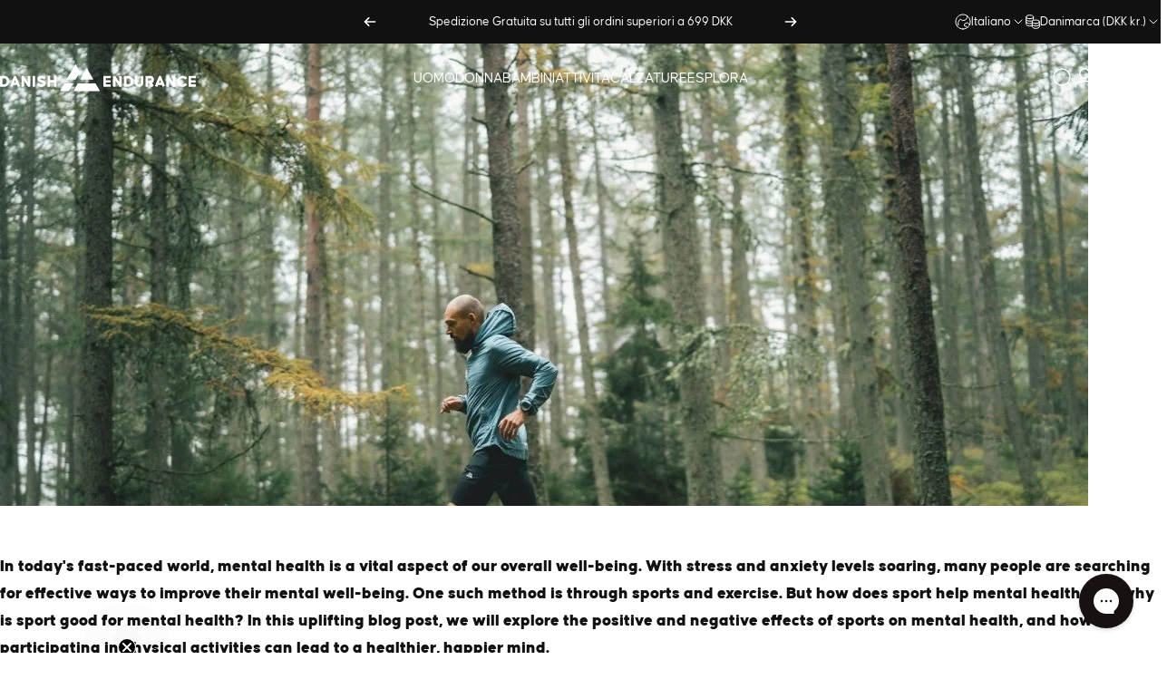

--- FILE ---
content_type: text/html; charset=utf-8
request_url: https://danishendurance.com/it?section_id=sections--25494244000126__announcement-bar
body_size: 3860
content:
<div id="shopify-section-sections--25494244000126__announcement-bar" class="shopify-section shopify-section-group-header-group topbar-section"><style>
    :root {--topbar-height: var(--sp-12);}
    
    @media screen and (min-width: 1536px) {
      :root {--topbar-height: var(--sp-14);}
    }

    #shopify-section-sections--25494244000126__announcement-bar {
      --gradient-background: #111111;
      --color-background: 17 17 17;
      --color-foreground: 255 255 255;
      --color-highlight: 255 221 191;
    }
  </style><div class="topbar topbar--center page-width page-width--full section relative grid py-0 h-full w-full items-center"><div class="announcement-bar h-full flex justify-center lg:justify-center relative">
        <announcement-bar id="Slider-sections--25494244000126__announcement-bar" class="announcement__slides flex justify-center w-full h-full flickity" autoplay autoplay-speed="5"><div class="announcement__slide flex h-full" ><a class="announcement__content flex items-center gap-2" href="/it/collections/it-cyber-monday">
<p class="announcement-text leading-tight">Cyber Monday Sale</p></a></div><div class="announcement__slide flex h-full" aria-hidden="true" ><a class="announcement__content flex items-center gap-2" href="/it/pages/shipping-delivery-policy">
<p class="announcement-text leading-tight md:hidden">Free Shipping on all orders above 699 DKK</p>
                  <p class="announcement-text leading-tight hidden md:block">Spedizione Gratuita su tutti gli ordini superiori a 699 DKK</p></a></div><div class="announcement__slide flex h-full" aria-hidden="true" ><a class="announcement__content flex items-center gap-2" href="/it/pages/danish-endurance-our-brand">
<p class="announcement-text leading-tight">Restituzione dei regali prorogata fino al 31 gennaio</p></a></div></announcement-bar><button type="button" is="previous-button" class="fader left relative flex items-center justify-start h-full" aria-controls="Slider-sections--25494244000126__announcement-bar" aria-label="Precedente">
            <svg class="icon icon-arrow-left icon-xs transform" viewBox="0 0 15 14" fill="none" stroke="currentColor" xmlns="http://www.w3.org/2000/svg">
              <path stroke-linecap="round" stroke-linejoin="round" d="M6.33333 2.91675L2.25 7.00004M2.25 7.00004L6.33333 11.0834M2.25 7.00004H12.75"></path>
            </svg>
          </button>
          <button type="button" is="next-button" class="fader right relative flex items-center justify-end h-full" aria-controls="Slider-sections--25494244000126__announcement-bar" aria-label="Successivo">
            <svg class="icon icon-arrow-right icon-xs transform" viewBox="0 0 15 14" fill="none" stroke="currentColor" xmlns="http://www.w3.org/2000/svg">
              <path stroke-linecap="round" stroke-linejoin="round" d="M2.25 7.00004H12.75M12.75 7.00004L8.66667 2.91675M12.75 7.00004L8.66667 11.0834"></path>
            </svg>
          </button><button
              type="button"
              class="slideshow-control flex items-center justify-center rounded-full sr-only"
              is="control-button"
              aria-controls="Slider-sections--25494244000126__announcement-bar"
              aria-live="polite"
            >
              <span class="slideshow-control__pause"><svg class="icon icon-pause icon-md" viewBox="0 0 36 36" stroke="currentColor" fill="none" xmlns="http://www.w3.org/2000/svg">
      <path stroke-linecap="round" stroke-width="6" d="M9 4V32"></path>
      <path stroke-linecap="round" stroke-width="6" d="M27 4V32"></path>
    </svg><span class="sr-only">Metti in pausa presentazione</span>
              </span>
              <span class="slideshow-control__play"><svg class="icon icon-play icon-md" viewBox="0 0 36 36" stroke="none" fill="currentColor" xmlns="http://www.w3.org/2000/svg">
      <path d="M34 17.5006C34 18.3302 33.5707 19.0963 32.8683 19.5206L9.535 33.6629C9.164 33.8869 8.74867 34 8.33333 34C7.93667 34 7.54 33.8986 7.183 33.6936C6.45267 33.274 6 32.4915 6 31.6429V3.35817C6 2.50962 6.45267 1.72708 7.183 1.30752C7.91333 0.885606 8.814 0.899749 9.535 1.33816L32.8683 15.4805C33.5707 15.9048 34 16.6709 34 17.5006"></path>
    </svg><span class="sr-only">Avvia presentazione</span>
              </span>
            </button></div><div class="localization hidden lg:flex items-center h-full"><div class="localization__item h-full relative no-hover" role="combobox" aria-controls="LanguageLocalization-sections--25494244000126__announcement-bar" aria-expanded="false" aria-label="Lingua">
            <button type="button" class="flex items-center gap-3 h-full z-2 relative"><svg class="icon icon-language icon-xs stroke-1 hidden xl:block" viewBox="0 0 18 18" stroke="currentColor" fill="none" xmlns="http://www.w3.org/2000/svg">
      <path stroke-linecap="round" stroke-linejoin="round" d="M9 17C13.4183 17 17 13.4183 17 9C17 4.58172 13.4183 1 9 1C4.58172 1 1 4.58172 1 9C1 13.4183 4.58172 17 9 17Z"></path>
      <path stroke-linecap="round" stroke-linejoin="round" d="M2.46661 13.6167L3.44161 13.025C3.53831 12.9654 3.61815 12.882 3.67358 12.7829C3.729 12.6837 3.75816 12.572 3.75828 12.4584L3.77495 9.45005C3.77628 9.32533 3.81392 9.20371 3.88328 9.10005L5.53328 6.50838C5.58279 6.43181 5.64731 6.36607 5.72293 6.31512C5.79855 6.26416 5.88371 6.22906 5.97327 6.21193C6.06283 6.1948 6.15493 6.19599 6.24402 6.21543C6.33311 6.23487 6.41733 6.27216 6.49161 6.32505L8.12495 7.50838C8.26587 7.60663 8.4374 7.65099 8.60828 7.63338L11.2333 7.27505C11.3925 7.25312 11.538 7.17296 11.6416 7.05005L13.4916 4.91672C13.6013 4.78667 13.6579 4.62 13.6499 4.45005L13.5583 2.42505"></path>
      <path stroke-linecap="round" stroke-linejoin="round" d="M13.925 15.3083L13.025 14.4083C12.9418 14.3251 12.8384 14.2648 12.725 14.2333L10.9334 13.7666C10.776 13.7235 10.6399 13.6243 10.5508 13.4876C10.4617 13.3509 10.4259 13.1863 10.45 13.025L10.6417 11.675C10.6607 11.5614 10.7081 11.4545 10.7795 11.3642C10.8509 11.2739 10.944 11.203 11.05 11.1583L13.5834 10.1C13.701 10.0509 13.8303 10.0366 13.9558 10.0587C14.0814 10.0809 14.1979 10.1386 14.2917 10.225L16.3667 12.125"></path>
    </svg><span class="leading-tight">Italiano</span><svg class="icon icon-chevron-down icon-xs" viewBox="0 0 24 24" stroke="currentColor" fill="none" xmlns="http://www.w3.org/2000/svg">
      <path stroke-linecap="round" stroke-linejoin="round" d="M6 9L12 15L18 9"></path>
    </svg></button>
            <dropdown-localization class="dropdown opacity-0 invisible z-30 absolute top-100 left-0 pointer-events-none" id="LanguageLocalization-sections--25494244000126__announcement-bar"><form method="post" action="/it/localization" id="localization_language_form_header" accept-charset="UTF-8" class="dropdown__container" enctype="multipart/form-data" is="localization-listbox"><input type="hidden" name="form_type" value="localization" /><input type="hidden" name="utf8" value="✓" /><input type="hidden" name="_method" value="put" /><input type="hidden" name="return_to" value="/it?section_id=sections--25494244000126__announcement-bar" /><span class="dropdown__corner corner left top flex absolute pointer-events-none">
  <svg class="w-full h-auto" viewBox="0 0 101 101" stroke="none" fill="currentColor" xmlns="http://www.w3.org/2000/svg">
    <path fill-rule="evenodd" clip-rule="evenodd" d="M101 0H0V101H1C1 45.7715 45.7715 1 101 1V0Z"></path>
    <path d="M1 101C1 45.7715 45.7715 1 101 1" fill="none"></path>
  </svg>
</span>
<span class="dropdown__corner corner right top flex absolute pointer-events-none">
  <svg class="w-full h-auto" viewBox="0 0 101 101" stroke="none" fill="currentColor" xmlns="http://www.w3.org/2000/svg">
    <path fill-rule="evenodd" clip-rule="evenodd" d="M101 0H0V101H1C1 45.7715 45.7715 1 101 1V0Z"></path>
    <path d="M1 101C1 45.7715 45.7715 1 101 1" fill="none"></path>
  </svg>
</span><ul class="dropdown__nav grid gap-1d5 xl:gap-2" role="list">
                    
<li class="opacity-0">
                        <p>
                          <a class="reversed-link"
                            href="#"
                            lang="da"
                            
                            data-value="da"
                            title="Dansk"
                            data-no-instant
                          >Dansk</a>
                        </p>
                      </li><li class="opacity-0">
                        <p>
                          <a class="reversed-link"
                            href="#"
                            lang="de"
                            
                            data-value="de"
                            title="Deutsch"
                            data-no-instant
                          >Deutsch</a>
                        </p>
                      </li><li class="opacity-0">
                        <p>
                          <a class="reversed-link"
                            href="#"
                            lang="en"
                            
                            data-value="en"
                            title="English"
                            data-no-instant
                          >English</a>
                        </p>
                      </li><li class="opacity-0">
                        <p>
                          <a class="reversed-link"
                            href="#"
                            lang="es"
                            
                            data-value="es"
                            title="Español"
                            data-no-instant
                          >Español</a>
                        </p>
                      </li><li class="opacity-0">
                        <p>
                          <a class="reversed-link"
                            href="#"
                            lang="fr"
                            
                            data-value="fr"
                            title="Français"
                            data-no-instant
                          >Français</a>
                        </p>
                      </li><li class="opacity-0">
                        <p>
                          <a class="reversed-link active pointer-events-none"
                            href="#"
                            lang="it"
                            
                              aria-current="true"
                            
                            data-value="it"
                            title="Italiano"
                            data-no-instant
                          >Italiano</a>
                        </p>
                      </li><li class="opacity-0">
                        <p>
                          <a class="reversed-link"
                            href="#"
                            lang="nl"
                            
                            data-value="nl"
                            title="Nederlands"
                            data-no-instant
                          >Nederlands</a>
                        </p>
                      </li></ul>
                  <input type="hidden" name="locale_code" value="it" /></form></dropdown-localization>
          </div><div class="localization__item localization__item-country h-full relative no-hover" role="combobox" aria-controls="CountryLocalization-sections--25494244000126__announcement-bar" aria-expanded="false" aria-label="Paese/Area geografica">
            <button type="button" class="flex items-center gap-3 h-full z-2 relative"><svg class="icon icon-currency icon-xs stroke-1 hidden xl:block" viewBox="0 0 16 16" stroke="currentColor" fill="none" xmlns="http://www.w3.org/2000/svg">
      <path stroke-linecap="round" stroke-linejoin="round" d="M0.666687 2.66675V5.33341C0.666687 6.43808 2.45735 7.33341 4.66669 7.33341C6.87602 7.33341 8.66669 6.43808 8.66669 5.33341V2.66675"></path>
      <path stroke-linecap="round" stroke-linejoin="round" d="M0.666687 5.3335V8.00016C0.666687 9.10483 2.45735 10.0002 4.66669 10.0002C5.69135 10.0002 6.62535 9.80683 7.33335 9.49016"></path>
      <path stroke-linecap="round" stroke-linejoin="round" d="M0.666687 8V10.6667C0.666687 11.7713 2.45735 12.6667 4.66669 12.6667C5.69135 12.6667 6.62602 12.474 7.33335 12.1573"></path>
      <path stroke-linecap="round" stroke-linejoin="round" d="M4.66669 4.66675C6.87583 4.66675 8.66669 3.77132 8.66669 2.66675C8.66669 1.56218 6.87583 0.666748 4.66669 0.666748C2.45755 0.666748 0.666687 1.56218 0.666687 2.66675C0.666687 3.77132 2.45755 4.66675 4.66669 4.66675Z"></path>
      <path stroke-linecap="round" stroke-linejoin="round" d="M7.33337 8V10.6667C7.33337 11.7713 9.12404 12.6667 11.3334 12.6667C13.5427 12.6667 15.3334 11.7713 15.3334 10.6667V8"></path>
      <path stroke-linecap="round" stroke-linejoin="round" d="M7.33337 10.6667V13.3334C7.33337 14.4381 9.12404 15.3334 11.3334 15.3334C13.5427 15.3334 15.3334 14.4381 15.3334 13.3334V10.6667"></path>
      <path stroke-linecap="round" stroke-linejoin="round" d="M11.3334 10C13.5425 10 15.3334 9.10457 15.3334 8C15.3334 6.89543 13.5425 6 11.3334 6C9.12424 6 7.33337 6.89543 7.33337 8C7.33337 9.10457 9.12424 10 11.3334 10Z"></path>
    </svg><span class="leading-tight">Danimarca (DKK kr.)</span><svg class="icon icon-chevron-down icon-xs" viewBox="0 0 24 24" stroke="currentColor" fill="none" xmlns="http://www.w3.org/2000/svg">
      <path stroke-linecap="round" stroke-linejoin="round" d="M6 9L12 15L18 9"></path>
    </svg></button>
            <dropdown-localization class="dropdown opacity-0 invisible z-30 absolute top-100 right-0 pointer-events-none" id="CountryLocalization-sections--25494244000126__announcement-bar"><form method="post" action="/it/localization" id="localization_country_form_header" accept-charset="UTF-8" class="dropdown__container" enctype="multipart/form-data" is="localization-listbox"><input type="hidden" name="form_type" value="localization" /><input type="hidden" name="utf8" value="✓" /><input type="hidden" name="_method" value="put" /><input type="hidden" name="return_to" value="/it?section_id=sections--25494244000126__announcement-bar" /><span class="dropdown__corner corner left top flex absolute pointer-events-none">
  <svg class="w-full h-auto" viewBox="0 0 101 101" stroke="none" fill="currentColor" xmlns="http://www.w3.org/2000/svg">
    <path fill-rule="evenodd" clip-rule="evenodd" d="M101 0H0V101H1C1 45.7715 45.7715 1 101 1V0Z"></path>
    <path d="M1 101C1 45.7715 45.7715 1 101 1" fill="none"></path>
  </svg>
</span>
<span class="dropdown__corner corner right top flex absolute pointer-events-none">
  <svg class="w-full h-auto" viewBox="0 0 101 101" stroke="none" fill="currentColor" xmlns="http://www.w3.org/2000/svg">
    <path fill-rule="evenodd" clip-rule="evenodd" d="M101 0H0V101H1C1 45.7715 45.7715 1 101 1V0Z"></path>
    <path d="M1 101C1 45.7715 45.7715 1 101 1" fill="none"></path>
  </svg>
</span><ul class="dropdown__nav grid gap-1d5 xl:gap-2" role="list">
                    











                        <li class="opacity-0 top-country">
                          <p>
                            <a class="reversed-link active pointer-events-none"
                              href="#"
                              
                                aria-current="true"
                              
                              data-value="DK"
                              title="Danimarca (DKK kr.)"
                              data-no-instant
                            >Danimarca (DKK kr.)
                            </a>
                          </p>
                        </li>
                      





                        <li class="opacity-0 top-country">
                          <p>
                            <a class="reversed-link"
                              href="#"
                              
                              data-value="DE"
                              title="Germania (EUR €)"
                              data-no-instant
                            >Germania (EUR €)
                            </a>
                          </p>
                        </li>
                      





















                        <li class="opacity-0 top-country">
                          <p>
                            <a class="reversed-link"
                              href="#"
                              
                              data-value="GB"
                              title="Regno Unito (GBP £)"
                              data-no-instant
                            >Regno Unito (GBP £)
                            </a>
                          </p>
                        </li>
                      






                        <li class="opacity-0 top-country">
                          <p>
                            <a class="reversed-link"
                              href="#"
                              
                              data-value="US"
                              title="Stati Uniti (USD $)"
                              data-no-instant
                            >Stati Uniti (USD $)
                            </a>
                          </p>
                        </li>
                      





                        
                        <li class="opacity-0  " data-name="Albania">
                          <p>
                            <a class="reversed-link"
                              href="#"
                              
                              data-value="AL"
                              title="Albania (ALL L)"
                              data-no-instant
                            >Albania (ALL L)
                            </a>
                          </p>
                        </li>
                      

                        
                        <li class="opacity-0 rest-of-world " data-name="Rest of world">
                          <p>
                            <a class="reversed-link"
                              href="#"
                              
                              data-value="AR"
                              title="Argentina (DKK kr.)"
                              data-no-instant
                            >Rest of world (DKK kr.)
                            </a>
                          </p>
                        </li>
                      

                        
                        <li class="opacity-0  hidden" data-name="Australia">
                          <p>
                            <a class="reversed-link"
                              href="#"
                              
                              data-value="AU"
                              title="Australia (DKK kr.)"
                              data-no-instant
                            >Australia (DKK kr.)
                            </a>
                          </p>
                        </li>
                      

                        
                        <li class="opacity-0  " data-name="Eurozone">
                          <p>
                            <a class="reversed-link"
                              href="#"
                              
                              data-value="AT"
                              title="Austria (EUR €)"
                              data-no-instant
                            >Eurozone (EUR €)
                            </a>
                          </p>
                        </li>
                      

                        
                        <li class="opacity-0  " data-name="Belgio">
                          <p>
                            <a class="reversed-link"
                              href="#"
                              
                              data-value="BE"
                              title="Belgio (EUR €)"
                              data-no-instant
                            >Belgio (EUR €)
                            </a>
                          </p>
                        </li>
                      

                        
                        <li class="opacity-0  hidden" data-name="Bulgaria">
                          <p>
                            <a class="reversed-link"
                              href="#"
                              
                              data-value="BG"
                              title="Bulgaria (DKK kr.)"
                              data-no-instant
                            >Bulgaria (DKK kr.)
                            </a>
                          </p>
                        </li>
                      

                        
                        <li class="opacity-0  " data-name="Canada">
                          <p>
                            <a class="reversed-link"
                              href="#"
                              
                              data-value="CA"
                              title="Canada (CAD $)"
                              data-no-instant
                            >Canada (CAD $)
                            </a>
                          </p>
                        </li>
                      

                        
                        <li class="opacity-0  " data-name="Cechia">
                          <p>
                            <a class="reversed-link"
                              href="#"
                              
                              data-value="CZ"
                              title="Cechia (EUR €)"
                              data-no-instant
                            >Cechia (EUR €)
                            </a>
                          </p>
                        </li>
                      

                        
                        <li class="opacity-0  hidden" data-name="Cipro">
                          <p>
                            <a class="reversed-link"
                              href="#"
                              
                              data-value="CY"
                              title="Cipro (EUR €)"
                              data-no-instant
                            >Cipro (EUR €)
                            </a>
                          </p>
                        </li>
                      

                        
                        <li class="opacity-0  hidden" data-name="Croazia">
                          <p>
                            <a class="reversed-link"
                              href="#"
                              
                              data-value="HR"
                              title="Croazia (DKK kr.)"
                              data-no-instant
                            >Croazia (DKK kr.)
                            </a>
                          </p>
                        </li>
                      


                        
                        <li class="opacity-0  hidden" data-name="Estonia">
                          <p>
                            <a class="reversed-link"
                              href="#"
                              
                              data-value="EE"
                              title="Estonia (EUR €)"
                              data-no-instant
                            >Estonia (EUR €)
                            </a>
                          </p>
                        </li>
                      

                        
                        <li class="opacity-0  hidden" data-name="Finlandia">
                          <p>
                            <a class="reversed-link"
                              href="#"
                              
                              data-value="FI"
                              title="Finlandia (EUR €)"
                              data-no-instant
                            >Finlandia (EUR €)
                            </a>
                          </p>
                        </li>
                      

                        
                        <li class="opacity-0  " data-name="Francia">
                          <p>
                            <a class="reversed-link"
                              href="#"
                              
                              data-value="FR"
                              title="Francia (EUR €)"
                              data-no-instant
                            >Francia (EUR €)
                            </a>
                          </p>
                        </li>
                      

                        
                        <li class="opacity-0  hidden" data-name="Georgia">
                          <p>
                            <a class="reversed-link"
                              href="#"
                              
                              data-value="GE"
                              title="Georgia (DKK kr.)"
                              data-no-instant
                            >Georgia (DKK kr.)
                            </a>
                          </p>
                        </li>
                      


                        
                        <li class="opacity-0  " data-name="Giappone">
                          <p>
                            <a class="reversed-link"
                              href="#"
                              
                              data-value="JP"
                              title="Giappone (USD $)"
                              data-no-instant
                            >Giappone (USD $)
                            </a>
                          </p>
                        </li>
                      

                        
                        <li class="opacity-0  hidden" data-name="Grecia">
                          <p>
                            <a class="reversed-link"
                              href="#"
                              
                              data-value="GR"
                              title="Grecia (EUR €)"
                              data-no-instant
                            >Grecia (EUR €)
                            </a>
                          </p>
                        </li>
                      

                        
                        <li class="opacity-0  " data-name="Groenlandia">
                          <p>
                            <a class="reversed-link"
                              href="#"
                              
                              data-value="GL"
                              title="Groenlandia (DKK kr.)"
                              data-no-instant
                            >Groenlandia (DKK kr.)
                            </a>
                          </p>
                        </li>
                      

                        
                        <li class="opacity-0  hidden" data-name="Guernsey">
                          <p>
                            <a class="reversed-link"
                              href="#"
                              
                              data-value="GG"
                              title="Guernsey (DKK kr.)"
                              data-no-instant
                            >Guernsey (DKK kr.)
                            </a>
                          </p>
                        </li>
                      

                        
                        <li class="opacity-0  " data-name="Irlanda">
                          <p>
                            <a class="reversed-link"
                              href="#"
                              
                              data-value="IE"
                              title="Irlanda (EUR €)"
                              data-no-instant
                            >Irlanda (EUR €)
                            </a>
                          </p>
                        </li>
                      

                        
                        <li class="opacity-0  hidden" data-name="Islanda">
                          <p>
                            <a class="reversed-link"
                              href="#"
                              
                              data-value="IS"
                              title="Islanda (DKK kr.)"
                              data-no-instant
                            >Islanda (DKK kr.)
                            </a>
                          </p>
                        </li>
                      

                        
                        <li class="opacity-0  hidden" data-name="Isola di Man">
                          <p>
                            <a class="reversed-link"
                              href="#"
                              
                              data-value="IM"
                              title="Isola di Man (DKK kr.)"
                              data-no-instant
                            >Isola di Man (DKK kr.)
                            </a>
                          </p>
                        </li>
                      

                        
                        <li class="opacity-0  hidden" data-name="Isole Fær Øer">
                          <p>
                            <a class="reversed-link"
                              href="#"
                              
                              data-value="FO"
                              title="Isole Fær Øer (DKK kr.)"
                              data-no-instant
                            >Isole Fær Øer (DKK kr.)
                            </a>
                          </p>
                        </li>
                      

                        
                        <li class="opacity-0  hidden" data-name="Israele">
                          <p>
                            <a class="reversed-link"
                              href="#"
                              
                              data-value="IL"
                              title="Israele (DKK kr.)"
                              data-no-instant
                            >Israele (DKK kr.)
                            </a>
                          </p>
                        </li>
                      

                        
                        <li class="opacity-0  " data-name="Italia">
                          <p>
                            <a class="reversed-link"
                              href="#"
                              
                              data-value="IT"
                              title="Italia (EUR €)"
                              data-no-instant
                            >Italia (EUR €)
                            </a>
                          </p>
                        </li>
                      

                        
                        <li class="opacity-0  hidden" data-name="Jersey">
                          <p>
                            <a class="reversed-link"
                              href="#"
                              
                              data-value="JE"
                              title="Jersey (DKK kr.)"
                              data-no-instant
                            >Jersey (DKK kr.)
                            </a>
                          </p>
                        </li>
                      

                        
                        <li class="opacity-0  hidden" data-name="Lettonia">
                          <p>
                            <a class="reversed-link"
                              href="#"
                              
                              data-value="LV"
                              title="Lettonia (EUR €)"
                              data-no-instant
                            >Lettonia (EUR €)
                            </a>
                          </p>
                        </li>
                      

                        
                        <li class="opacity-0  hidden" data-name="Lituania">
                          <p>
                            <a class="reversed-link"
                              href="#"
                              
                              data-value="LT"
                              title="Lituania (EUR €)"
                              data-no-instant
                            >Lituania (EUR €)
                            </a>
                          </p>
                        </li>
                      

                        
                        <li class="opacity-0  hidden" data-name="Lussemburgo">
                          <p>
                            <a class="reversed-link"
                              href="#"
                              
                              data-value="LU"
                              title="Lussemburgo (EUR €)"
                              data-no-instant
                            >Lussemburgo (EUR €)
                            </a>
                          </p>
                        </li>
                      

                        
                        <li class="opacity-0  hidden" data-name="Malta">
                          <p>
                            <a class="reversed-link"
                              href="#"
                              
                              data-value="MT"
                              title="Malta (EUR €)"
                              data-no-instant
                            >Malta (EUR €)
                            </a>
                          </p>
                        </li>
                      

                        
                        <li class="opacity-0  hidden" data-name="Monaco">
                          <p>
                            <a class="reversed-link"
                              href="#"
                              
                              data-value="MC"
                              title="Monaco (EUR €)"
                              data-no-instant
                            >Monaco (EUR €)
                            </a>
                          </p>
                        </li>
                      

                        
                        <li class="opacity-0  " data-name="Norvegia">
                          <p>
                            <a class="reversed-link"
                              href="#"
                              
                              data-value="NO"
                              title="Norvegia (NOK kr)"
                              data-no-instant
                            >Norvegia (NOK kr)
                            </a>
                          </p>
                        </li>
                      

                        
                        <li class="opacity-0  " data-name="Paesi Bassi">
                          <p>
                            <a class="reversed-link"
                              href="#"
                              
                              data-value="NL"
                              title="Paesi Bassi (EUR €)"
                              data-no-instant
                            >Paesi Bassi (EUR €)
                            </a>
                          </p>
                        </li>
                      

                        
                        <li class="opacity-0  " data-name="Polonia">
                          <p>
                            <a class="reversed-link"
                              href="#"
                              
                              data-value="PL"
                              title="Polonia (EUR €)"
                              data-no-instant
                            >Polonia (EUR €)
                            </a>
                          </p>
                        </li>
                      

                        
                        <li class="opacity-0  hidden" data-name="Portogallo">
                          <p>
                            <a class="reversed-link"
                              href="#"
                              
                              data-value="PT"
                              title="Portogallo (EUR €)"
                              data-no-instant
                            >Portogallo (EUR €)
                            </a>
                          </p>
                        </li>
                      


                        
                        <li class="opacity-0  " data-name="Romania">
                          <p>
                            <a class="reversed-link"
                              href="#"
                              
                              data-value="RO"
                              title="Romania (EUR €)"
                              data-no-instant
                            >Romania (EUR €)
                            </a>
                          </p>
                        </li>
                      

                        
                        <li class="opacity-0  hidden" data-name="Singapore">
                          <p>
                            <a class="reversed-link"
                              href="#"
                              
                              data-value="SG"
                              title="Singapore (DKK kr.)"
                              data-no-instant
                            >Singapore (DKK kr.)
                            </a>
                          </p>
                        </li>
                      

                        
                        <li class="opacity-0  hidden" data-name="Slovacchia">
                          <p>
                            <a class="reversed-link"
                              href="#"
                              
                              data-value="SK"
                              title="Slovacchia (EUR €)"
                              data-no-instant
                            >Slovacchia (EUR €)
                            </a>
                          </p>
                        </li>
                      

                        
                        <li class="opacity-0  hidden" data-name="Slovenia">
                          <p>
                            <a class="reversed-link"
                              href="#"
                              
                              data-value="SI"
                              title="Slovenia (EUR €)"
                              data-no-instant
                            >Slovenia (EUR €)
                            </a>
                          </p>
                        </li>
                      

                        
                        <li class="opacity-0  " data-name="Spagna">
                          <p>
                            <a class="reversed-link"
                              href="#"
                              
                              data-value="ES"
                              title="Spagna (EUR €)"
                              data-no-instant
                            >Spagna (EUR €)
                            </a>
                          </p>
                        </li>
                      


                        
                        <li class="opacity-0  " data-name="Svezia">
                          <p>
                            <a class="reversed-link"
                              href="#"
                              
                              data-value="SE"
                              title="Svezia (SEK kr)"
                              data-no-instant
                            >Svezia (SEK kr)
                            </a>
                          </p>
                        </li>
                      

                        
                        <li class="opacity-0  " data-name="Svizzera">
                          <p>
                            <a class="reversed-link"
                              href="#"
                              
                              data-value="CH"
                              title="Svizzera (CHF CHF)"
                              data-no-instant
                            >Svizzera (CHF CHF)
                            </a>
                          </p>
                        </li>
                      

                        
                        <li class="opacity-0  hidden" data-name="Turchia">
                          <p>
                            <a class="reversed-link"
                              href="#"
                              
                              data-value="TR"
                              title="Turchia (DKK kr.)"
                              data-no-instant
                            >Turchia (DKK kr.)
                            </a>
                          </p>
                        </li>
                      

                        
                        <li class="opacity-0  " data-name="Ungheria">
                          <p>
                            <a class="reversed-link"
                              href="#"
                              
                              data-value="HU"
                              title="Ungheria (EUR €)"
                              data-no-instant
                            >Ungheria (EUR €)
                            </a>
                          </p>
                        </li>
                      
</ul>
                  <input type="hidden" name="country_code" value="DK" /></form></dropdown-localization>
          </div></div></div></div>

--- FILE ---
content_type: text/css
request_url: https://danishendurance.com/cdn/shop/t/148/assets/swish-buttons.css?v=78521713656129893991755801287
body_size: -403
content:
.wishlist-header-link .wkh-button{--icon-size: 24px;--icon-fill: transparent;--icon-stroke: currentcolor;--icon-stroke-width: 1.6px;--counter-size: 17px;display:flex;position:relative;padding:16px 12px}.wishlist-header-link .wkh-icon svg{display:block;width:var(--icon-size);height:var(--icon-size);overflow:visible;pointer-events:none}.wishlist-header-link .wkh-icon svg path{fill:var(--icon-fill);stroke:var(--icon-stroke);stroke-width:var(--icon-stroke-width);vector-effect:non-scaling-stroke}.wishlist-header-link .wkh-counter{opacity:0;display:flex;justify-content:center;align-items:center;min-width:var(--counter-size);height:var(--counter-size);border-radius:calc(var(--counter-size) / 2);color:currentcolor;position:absolute;top:8px;right:-7px;font-weight:400;font-size:var(--text-xs);line-height:1.6;background:transparent}.wishlist-header-link .wkh-selected .wkh-counter{opacity:1;transition:.2s opacity}
/*# sourceMappingURL=/cdn/shop/t/148/assets/swish-buttons.css.map?v=78521713656129893991755801287 */


--- FILE ---
content_type: text/css
request_url: https://cdn.appmate.io/themecode/danish-endurance/main/custom.css?generation=1754578887339547
body_size: 17
content:
wishlist-link .wk-button{--icon-size: 18px;--icon-stroke-width: 1px;--icon-stroke: black}wishlist-link .wk-counter{--size: 17px}wishlist-page .wk-header .wk-title{font-size:var(--title-sm)}wishlist-page .wk-wishlist-empty-callout .wk-callout-cta{border-width:2px!important;border-radius:var(--buttons-radius)!important;color:rgb(var(--color-button-text));background:var(--color-button-gradient);background-color:rgb(var(--color-button-background));border-color:rgb(var(--color-button-background))}wishlist-product-card .wk-product-title{text-transform:uppercase;text-align:left}wishlist-product-card .wk-product-title:hover{text-decoration:underline}wishlist-product-card .wk-price{font-size:var(--fluid-sm-to-base);justify-content:flex-start}wishlist-product-card .wk-cta-button,wishlist-product-card .wk-cta-button:hover,wishlist-product-card .wk-cta-button:disabled{border-width:2px!important;border-radius:var(--buttons-radius)!important;color:rgb(var(--color-button-text));background:var(--color-button-gradient);background-color:rgb(var(--color-button-background));border-color:rgb(var(--color-button-background))}wishlist-product-card .wk-cta-button:hover{color:#176734!important;background:#fff!important}


--- FILE ---
content_type: text/javascript
request_url: https://widgets.trustedshops.com/js/X497C9AEFD8D918208385237E6CCB5E01.js
body_size: 1477
content:
((e,t)=>{const a={shopInfo:{tsId:"X497C9AEFD8D918208385237E6CCB5E01",name:"danishendurance.com/de",url:"danishendurance.com/de",language:"de",targetMarket:"DEU",ratingVariant:"WIDGET",eTrustedIds:{accountId:"acc-eabedf4f-74f6-49d9-924d-810db7fd7bce",channelId:"chl-d5beec54-f851-426f-99c2-b672ccda1a07"},buyerProtection:{certificateType:"CLASSIC",certificateState:"PRODUCTION",mainProtectionCurrency:"EUR",classicProtectionAmount:100,maxProtectionDuration:30,plusProtectionAmount:2e4,basicProtectionAmount:100,firstCertified:"2024-08-05 14:55:09"},reviewSystem:{rating:{averageRating:4.55,averageRatingCount:504,overallRatingCount:581,distribution:{oneStar:28,twoStars:10,threeStars:10,fourStars:63,fiveStars:393}},reviews:[{average:5,buyerStatement:"Die Binies sitzen perfekt, Qualität der Merinowolle klasse ! Dasgefütterte Binie und der Merno „Halsschlauch“ sind perfekt für die kalte Jahreszeit beim Fahrradfahren. \nService : alles verlief pünktliche, kein Plastikmüll!!!",rawChangeDate:"2025-11-30T22:09:50.000Z",changeDate:"30.11.2025",transactionDate:"23.11.2025"},{average:5,buyerStatement:"Tolles Produkt, schnelle einwandfreie Lieferung",rawChangeDate:"2025-11-30T17:02:30.000Z",changeDate:"30.11.2025",transactionDate:"20.11.2025"},{average:5,buyerStatement:"Schnell, zuverlässig, beste Qualität",rawChangeDate:"2025-11-30T12:46:52.000Z",changeDate:"30.11.2025",transactionDate:"23.11.2025"}]},features:["MARS_PUBLIC_QUESTIONNAIRE","MARS_QUESTIONNAIRE","DISABLE_REVIEWREQUEST_SENDING","MARS_EVENTS","MARS_REVIEWS","GUARANTEE_RECOG_CLASSIC_INTEGRATION","SHOP_CONSUMER_MEMBERSHIP"],consentManagementType:"OFF",urls:{profileUrl:"https://www.trustedshops.de/bewertung/info_X497C9AEFD8D918208385237E6CCB5E01.html",profileUrlLegalSection:"https://www.trustedshops.de/bewertung/info_X497C9AEFD8D918208385237E6CCB5E01.html#legal-info",reviewLegalUrl:"https://help.etrusted.com/hc/de/articles/23970864566162"},contractStartDate:"2024-06-28 00:00:00",shopkeeper:{name:"WATERNLIFE ApS",street:"Gramrodevej 13",country:"DK",city:"Juelsminde",zip:"7130"},displayVariant:"full",variant:"full",twoLetterCountryCode:"DE"},"process.env":{STAGE:"prod"},externalConfig:{trustbadgeScriptUrl:"https://widgets.trustedshops.com/assets/trustbadge.js",cdnDomain:"widgets.trustedshops.com"},elementIdSuffix:"-98e3dadd90eb493088abdc5597a70810",buildTimestamp:"2025-12-01T05:50:46.555Z",buildStage:"prod"},r=a=>{const{trustbadgeScriptUrl:r}=a.externalConfig;let n=t.querySelector(`script[src="${r}"]`);n&&t.body.removeChild(n),n=t.createElement("script"),n.src=r,n.charset="utf-8",n.setAttribute("data-type","trustbadge-business-logic"),n.onerror=()=>{throw new Error(`The Trustbadge script could not be loaded from ${r}. Have you maybe selected an invalid TSID?`)},n.onload=()=>{e.trustbadge?.load(a)},t.body.appendChild(n)};"complete"===t.readyState?r(a):e.addEventListener("load",(()=>{r(a)}))})(window,document);

--- FILE ---
content_type: text/javascript
request_url: https://danishendurance.com/cdn/shop/t/148/assets/cart.js?v=74718879839017469281750337203
body_size: 2042
content:
customElements.get("tab-list")||customElements.define("tab-list",class extends HTMLUListElement{constructor(){super(),this.controls.forEach(button=>button.addEventListener("click",this.handleButtonClick.bind(this)))}get controls(){return this._controls=this._controls||Array.from(this.querySelectorAll("[aria-controls]"))}handleButtonClick(event){event.preventDefault(),this.controls.forEach(button=>{button.setAttribute("aria-expanded","false"),document.getElementById(button.getAttribute("aria-controls"))?.removeAttribute("open")});const target=event.currentTarget;target.setAttribute("aria-expanded","true"),document.getElementById(target.getAttribute("aria-controls"))?.setAttribute("open","")}reset(){this.controls[0].dispatchEvent(new Event("click"))}},{extends:"ul"}),customElements.get("cart-drawer")||customElements.define("cart-drawer",class extends DrawerElement{constructor(){super(),this.onPrepareBundledSectionsListener=this.onPrepareBundledSections.bind(this),this.onCartRefreshListener=this.onCartRefresh.bind(this)}get sectionId(){return this.getAttribute("data-section-id")}get shouldAppendToBody(){return!1}get recentlyViewed(){return this.querySelector("recently-viewed")}get tabList(){return this.querySelector('[is="tab-list"]')}connectedCallback(){super.connectedCallback(),document.addEventListener("cart:bundled-sections",this.onPrepareBundledSectionsListener),document.addEventListener("cart:refresh",this.onCartRefreshListener),this.recentlyViewed&&this.recentlyViewed.addEventListener("is-empty",this.onRecentlyViewedEmpty.bind(this))}disconnectedCallback(){super.disconnectedCallback(),document.removeEventListener("cart:bundled-sections",this.onPrepareBundledSectionsListener),document.removeEventListener("cart:refresh",this.onCartRefreshListener)}onPrepareBundledSections(event){event.detail.sections.push(this.sectionId)}onRecentlyViewedEmpty(){this.recentlyViewed.innerHTML=`
        <div class="drawer__scrollable relative flex justify-center items-start grow shrink text-center">
          <div class="drawer__empty grid gap-5 md:gap-8">
            <h2 class="drawer__empty-text heading leading-none tracking-tight">${theme.strings.recentlyViewedEmpty}</h2>
          </div>
        </div>
        `}async onCartRefresh(event){const id=`MiniCart-${this.sectionId}`;if(document.getElementById(id)===null)return;const responseText=await(await fetch(`${theme.routes.root_url}?section_id=${this.sectionId}`)).text(),parsedHTML=new DOMParser().parseFromString(responseText,"text/html");document.getElementById(id).innerHTML=parsedHTML.getElementById(id).innerHTML,event.detail.open===!0&&this.show()}show(focusElement=null,animate=!0){super.show(focusElement,animate),this.tabList&&(this.tabList.reset(),this.open&&theme.a11y.trapFocus(this,this.focusElement))}}),customElements.get("cart-remove-button")||customElements.define("cart-remove-button",class extends HTMLAnchorElement{constructor(){super(),this.addEventListener("click",event=>{event.preventDefault(),this.closest("cart-items").updateQuantity(this.getAttribute("data-index"),0)})}},{extends:"a"}),customElements.get("cart-items")||customElements.define("cart-items",class extends HTMLElement{cartUpdateUnsubscriber=void 0;constructor(){super(),this.addEventListener("change",theme.utils.debounce(this.onChange.bind(this),300)),this.cartUpdateUnsubscriber=theme.pubsub.subscribe(theme.pubsub.PUB_SUB_EVENTS.cartUpdate,this.onCartUpdate.bind(this))}get sectionId(){return this.getAttribute("data-section-id")}disconnectedCallback(){this.cartUpdateUnsubscriber&&this.cartUpdateUnsubscriber()}onChange(event){this.validateQuantity(event)}onCartUpdate(event){if(event.cart.errors){this.onCartError(event.cart.errors,event.target);return}const sectionToRender=new DOMParser().parseFromString(event.cart.sections[this.sectionId],"text/html"),miniCart=document.querySelector(`#MiniCart-${this.sectionId}`);if(miniCart){const updatedElement=sectionToRender.querySelector(`#MiniCart-${this.sectionId}`);updatedElement&&(miniCart.innerHTML=updatedElement.innerHTML)}const mainCart=document.querySelector(`#MainCart-${this.sectionId}`);if(mainCart){const updatedElement=sectionToRender.querySelector(`#MainCart-${this.sectionId}`);updatedElement?mainCart.innerHTML=updatedElement.innerHTML:(mainCart.closest(".cart").classList.add("is-empty"),mainCart.remove())}const lineItem=document.getElementById(`CartItem-${event.line}`)||document.getElementById(`CartDrawer-Item-${event.line}`);lineItem&&lineItem.querySelector(`[name="${event.name}"]`)?theme.a11y.trapFocus(mainCart||miniCart,lineItem.querySelector(`[name="${event.name}"]`)):event.cart.item_count===0?miniCart?theme.a11y.trapFocus(miniCart,miniCart.querySelector("a")):theme.a11y.trapFocus(document.querySelector(".empty-state"),document.querySelector(".empty-state__link")):miniCart?theme.a11y.trapFocus(miniCart,miniCart.querySelector(".horizontal-product__title")):theme.a11y.trapFocus(mainCart,mainCart.querySelector(".cart__item-title")),document.dispatchEvent(new CustomEvent("cart:updated",{detail:{cart:event.cart}}))}onCartError(errors,target){if(target){this.disableLoading(target.getAttribute("data-index")),this.setValidity(target,errors);return}else window.location.href=theme.routes.cart_url;alert(errors)}updateQuantity(line,quantity,name,target){this.enableLoading(line);let sectionsToBundle=[];document.documentElement.dispatchEvent(new CustomEvent("cart:bundled-sections",{bubbles:!0,detail:{sections:sectionsToBundle}}));const body=JSON.stringify({id:line,quantity,sections:sectionsToBundle});fetch(`${theme.routes.cart_change_url}`,{...theme.utils.fetchConfig(),body}).then(response=>response.json()).then(parsedState=>{theme.pubsub.publish(theme.pubsub.PUB_SUB_EVENTS.cartUpdate,{source:"cart-items",cart:parsedState,target,line,name})}).catch(error=>{error.name==="AbortError"?console.log("Fetch aborted by user"):console.error(error)})}enableLoading(line){const loader=document.getElementById(`Loader-${this.sectionId}-${line}`);loader&&(loader.hidden=!1)}disableLoading(line){const loader=document.getElementById(`Loader-${this.sectionId}-${line}`);loader&&(loader.hidden=!0)}setValidity(target,message){target.setCustomValidity(message),target.reportValidity(),target.value=target.defaultValue,target.select()}validateQuantity(event){const target=event.target,inputValue=parseInt(target.value),index=target.getAttribute("data-index");let message="";inputValue<parseInt(target.getAttribute("data-min"))?message=theme.quickOrderListStrings.minError.replace("[min]",target.getAttribute("data-min")):inputValue>parseInt(target.max)?message=theme.quickOrderListStrings.maxError.replace("[max]",target.max):inputValue%parseInt(target.step)!==0&&(message=theme.quickOrderListStrings.stepError.replace("[step]",target.step)),message?this.setValidity(target,message):(target.setCustomValidity(""),target.reportValidity(),this.updateQuantity(index,inputValue,document.activeElement.getAttribute("name"),target))}}),customElements.get("cart-note")||customElements.define("cart-note",class extends HTMLElement{constructor(){super(),this.addEventListener("change",theme.utils.debounce(this.onChange.bind(this),300))}onChange(event){const body=JSON.stringify({note:event.target.value});fetch(`${theme.routes.cart_update_url}`,{...theme.utils.fetchConfig(),body})}}),customElements.get("main-cart")||customElements.define("main-cart",class extends HTMLElement{constructor(){super(),document.addEventListener("cart:bundled-sections",this.onPrepareBundledSections.bind(this)),this.submitButton=this.querySelector('.cart__sidebar button[type="submit"]'),this.submitButton?.addEventListener("click",this.handleFormSubmit.bind(this))}get sectionId(){return this.getAttribute("data-section-id")}onPrepareBundledSections(event){event.detail.sections.push(this.sectionId)}handleFormSubmit(event){let self=this;this.querySelectorAll(".cart__terms .cart__terms-checkbox").forEach(function(item){item.checked||(event.preventDefault(),item.closest(".cart__terms").classList.add("error"),self.querySelector('.cart__sidebar button[type="submit"]')&&self.querySelector('.cart__sidebar button[type="submit"]').setAttribute("aria-busy","false"))})}}),customElements.get("country-province")||customElements.define("country-province",class extends HTMLElement{constructor(){super(),this.provinceElement=this.querySelector('[name="address[province]"]'),this.countryElement=this.querySelector('[name="address[country]"]'),this.countryElement.addEventListener("change",this.handleCountryChange.bind(this)),this.getAttribute("country")!==""?(this.countryElement.selectedIndex=Math.max(0,Array.from(this.countryElement.options).findIndex(option=>option.textContent===this.getAttribute("data-country"))),this.countryElement.dispatchEvent(new Event("change"))):this.handleCountryChange()}handleCountryChange(){const option=this.countryElement.options[this.countryElement.selectedIndex],provinces=JSON.parse(option.getAttribute("data-provinces"));this.provinceElement.parentElement.hidden=provinces.length===0,provinces.length!==0&&(this.provinceElement.innerHTML="",provinces.forEach(data=>{const selected=data[1]===this.getAttribute("data-province");this.provinceElement.options.add(new Option(data[1],data[0],selected,selected))}))}}),customElements.get("shipping-calculator")||customElements.define("shipping-calculator",class extends HTMLFormElement{constructor(){super(),this.onSubmitHandler=this.onSubmit.bind(this)}connectedCallback(){this.submitButton=this.querySelector('[type="submit"]'),this.resultsElement=this.lastElementChild,this.submitButton.addEventListener("click",this.onSubmitHandler)}disconnectedCallback(){this.submitButton.removeEventListener("click",this.onSubmitHandler)}onSubmit(event){event.preventDefault(),this.abortController?.abort(),this.abortController=new AbortController;const zip=this.querySelector('[name="address[zip]"]').value,country=this.querySelector('[name="address[country]"]').value,province=this.querySelector('[name="address[province]"]').value;this.submitButton.setAttribute("aria-busy","true");const body=JSON.stringify({shipping_address:{zip,country,province}});let sectionUrl=`${theme.routes.cart_url}/shipping_rates.json`;sectionUrl=sectionUrl.replace("//","/"),fetch(sectionUrl,{...theme.utils.fetchConfig("javascript"),body,signal:this.abortController.signal}).then(response=>response.json()).then(parsedState=>{parsedState.shipping_rates?this.formatShippingRates(parsedState.shipping_rates):this.formatError(parsedState)}).catch(error=>{error.name==="AbortError"?console.log("Fetch aborted by user"):console.error(error)}).finally(()=>{this.resultsElement.hidden=!1,this.submitButton.removeAttribute("aria-busy")})}formatError(errors){const shippingRatesList=Object.keys(errors).map(errorKey=>`<li>${errors[errorKey]}</li>`);this.resultsElement.innerHTML=`
          <div class="alert alert--error grid gap-2 text-sm leading-tight">
            <p>${theme.shippingCalculatorStrings.error}</p>
            <ul class="list-disc grid gap-2" role="list">${shippingRatesList.join("")}</ul>
          </div>
        `}formatShippingRates(shippingRates){const shippingRatesList=shippingRates.map(({presentment_name,currency,price})=>`<li>${presentment_name}: ${currency} ${price}</li>`);this.resultsElement.innerHTML=`
          <div class="alert alert--${shippingRates.length===0?"error":"success"} grid gap-2 text-sm leading-tight">
            <p>${shippingRates.length===0?theme.shippingCalculatorStrings.notFound:shippingRates.length===1?theme.shippingCalculatorStrings.oneResult:theme.shippingCalculatorStrings.multipleResults}</p>
            ${shippingRatesList===""?"":`<ul class="list-disc grid gap-2" role="list">${shippingRatesList.join("")}</ul>`}
          </div>
        `}},{extends:"form"});
//# sourceMappingURL=/cdn/shop/t/148/assets/cart.js.map?v=74718879839017469281750337203


--- FILE ---
content_type: text/javascript
request_url: https://cdn.shopify.com/extensions/019a6435-2700-705e-910c-5eafab3282ce/swish-app-216/assets/component-wishlist-button-product.js
body_size: 2
content:
export function define({ lit: { html }, WishlistElement }) {
  return class WishlistButton extends WishlistElement {
    static get properties() {
      return {
        showIcon: { type: Boolean, attribute: "show-icon", reflect: true },
        showText: { type: Boolean, attribute: "show-text", reflect: true },
        icon: { type: String, reflect: true },
        iconUnstyled: {
          type: Boolean,
          attribute: "icon-unstyled",
          reflect: true,
        },
        fullWidth: { type: Boolean, attribute: "full-width", reflect: true },
        alignSelf: { type: String, attribute: "align-self", reflect: true },
        alignContent: { type: String, attribute: "align-content", reflect: true },
        floating: { type: Object, reflect: true },
      };
    }
  
    constructor() {
      super();
  
      this.showIcon = false;
      this.showText = false;
      this.icon = "wishlist";
      this.iconUnstyled = false;
      this.fullWidth = false;
      this.alignSelf = "center";
      this.alignContent = "center";
      this.floating = null;
    }
  
    connectedCallback() {
      super.connectedCallback();
  
      if (!this.dataset.variantId) {
        const variantId = this.app.theme.getVariantId(
          document.location.href,
          document.querySelector('form[action*="/cart/add"]')
        );
        if (variantId) {
          this.dataset.variantId = variantId;
        }
      }
    }
  
    getStateConfig() {
      return {
        productInfo: true,
      };
    }
  
    getEventConfig() {
      return {
        "click wk-button": this.handleClick,
      };
    }
  
    handleClick() {
      if (this.productInfo.inWishlist) {
        return this.app.removeWishlistItem(this.productInfo);
      } else {
        return this.app.addWishlistItem(this.productInfo);
      }
    }
  
    render() {
      if (!this.productInfo) {
        return;
      }
  
      const inWishlist = this.productInfo.inWishlist;
      const text = this.getTranslation(
        inWishlist
          ? "wishlist_buttons.product_in_wishlist"
          : "wishlist_buttons.add_product"
      );
      const hint = this.getTranslation(
        inWishlist
          ? "wishlist_buttons.remove_product"
          : "wishlist_buttons.add_product"
      );
  
      return html`
        <wk-button
          .text=${text}
          .hint=${hint}
          .selected=${inWishlist}
          .showIcon=${this.showIcon}
          .showText=${this.showText}
          .floating=${this.floating}
          .icon=${this.icon}
          .iconUnstyled=${this.iconUnstyled}
          .fullWidth=${this.fullWidth}
          .alignSelf=${this.alignSelf}
          .alignContent=${this.alignContent}
        ></wk-button>
      `;
    }
  }  
}


--- FILE ---
content_type: image/svg+xml
request_url: https://danishendurance.com/cdn/shop/files/danish-endurance-logo-inverted-rgb.svg?v=1755691653&width=220
body_size: 1682
content:
<svg viewBox="0 0 864 115.0152" xmlns="http://www.w3.org/2000/svg" data-name="Layer 1" id="Layer_1">
  <g>
    <path style="fill: #fff" d="M404.4322,64.8213,377.2753,17.7842a2.0919,2.0919,0,0,0-3.6233,0L346.4951,64.8213Z" id="fullLogo"></path>
    <path style="fill: #fff" d="M346.51,31.3737,329.0015,1.0461a2.0919,2.0919,0,0,0-3.6233,0L288.5557,64.8213h38.6436Z" data-name="fullLogo" id="fullLogo-2"></path>
    <path style="fill: #fff" d="M317.5514,81.532H278.9073l-17.5206,30.3452a2.0919,2.0919,0,0,0,1.8116,3.138H298.22Z" data-name="fullLogo" id="fullLogo-3"></path>
    <path style="fill: #fff" d="M394.7971,115.0127l34.9893-.0011a2.0919,2.0919,0,0,0,1.8116-3.1378L414.08,81.532H336.8472l-19.3315,33.4832h77.2827Z" data-name="fullLogo" id="fullLogo-4"></path>
    <path style="fill: #fff" d="M861.1878,53.33a1.5719,1.5719,0,0,0-1.5532-1.6766h-2.2594a.1728.1728,0,0,0-.1883.1879v4.7164a.1729.1729,0,0,0,.1883.188h.6352a.1729.1729,0,0,0,.1883-.188V55.0058h.8242l1.0193,1.6139a.248.248,0,0,0,.2276.1255h.7532c.1489,0,.2041-.1018.1255-.2274L860.1367,54.92A1.6039,1.6039,0,0,0,861.1878,53.33Zm-1.718.6893h-1.2711V52.6322H859.47a.6933.6933,0,1,1,0,1.3866Z" data-name="fullLogo" id="fullLogo-5"></path>
    <path style="fill: #fff" d="M858.938,49.1763A5.0621,5.0621,0,1,0,864,54.2383,5.062,5.062,0,0,0,858.938,49.1763Zm0,9.0523a3.99,3.99,0,1,1,3.99-3.99A3.9947,3.9947,0,0,1,858.938,58.2286Z" data-name="fullLogo" id="fullLogo-6"></path>
    <path style="fill: #fff" d="M34.0056,55.6442c-4.1488-4.2317-9.8544-6.4684-16.5057-6.4684H2.675A2.5328,2.5328,0,0,0,0,51.8508v41.13a2.5309,2.5309,0,0,0,2.675,2.675H17.5c6.6513,0,12.3569-2.2366,16.5057-6.4683,4.1386-4.2215,6.3235-10.02,6.3235-16.7716S38.1442,59.8656,34.0056,55.6442ZM26.2118,81.5178A12.7033,12.7033,0,0,1,17.5,84.9764H10.8831v-25.19H17.5c.4866,0,11.87.145,11.9461,12.6365C29.47,76.2747,28.3829,79.3329,26.2118,81.5178Z" data-name="fullLogo" id="fullLogo-7"></path>
    <path style="fill: #fff" d="M85.8735,90.4161,69.9718,51.1226l-.0034-.01A3.0348,3.0348,0,0,0,67.1,49.1758H63.1375a3.0388,3.0388,0,0,0-2.8717,1.9433L44.2674,90.568a2.0661,2.0661,0,0,0,1.1563,2.7026L51.54,95.6868A2.0719,2.0719,0,0,0,54.2254,94.52l2.44-6.175H73.5028l2.4265,6.1405a2.07,2.07,0,0,0,2.72,1.1529l6.0991-2.5336A2.0717,2.0717,0,0,0,85.8735,90.4161Zm-25.18-12.205,4.425-11.2351,4.425,11.2351Z" data-name="fullLogo" id="fullLogo-8"></path>
    <path style="fill: #fff" d="M713.5582,90.4161,697.6565,51.1226l-.0035-.01a3.0346,3.0346,0,0,0-2.8683-1.9364h-3.9625a3.0389,3.0389,0,0,0-2.8718,1.9433L671.9486,90.568a2.0706,2.0706,0,0,0,1.16,2.7026l6.1163,2.4162A2.0731,2.0731,0,0,0,681.91,94.52l2.44-6.175h16.8372l2.4264,6.1405a2.07,2.07,0,0,0,2.72,1.1529l6.0991-2.5336A2.0717,2.0717,0,0,0,713.5582,90.4161Zm-25.18-12.205,4.425-11.2351,4.425,11.2351Z" data-name="fullLogo" id="fullLogo-9"></path>
    <path style="fill: #fff" d="M128.3816,49.1763h-5.5341a2.5326,2.5326,0,0,0-2.675,2.6752V75.6622L104.113,50.7489a3.167,3.167,0,0,0-2.8548-1.5726H95.5876a2.5327,2.5327,0,0,0-2.6752,2.6752V92.9807a2.5327,2.5327,0,0,0,2.6752,2.6752H101.19a2.5327,2.5327,0,0,0,2.6752-2.6752v-23.75l16.0593,24.8522a3.167,3.167,0,0,0,2.8548,1.5726h5.6024a2.5327,2.5327,0,0,0,2.6752-2.6752V51.8515A2.5327,2.5327,0,0,0,128.3816,49.1763Z" data-name="fullLogo" id="fullLogo-10"></path>
    <rect style="fill: #fff" rx="2.6752" height="46.4796" width="10.8843" y="49.1763" x="141.2806" data-name="fullLogo" id="fullLogo-11"></rect>
    <path style="fill: #fff" d="M184.0087,67.5445c-.4021-.129-.7548-.242-1.0447-.3425l-.012-.0041c-.63-.21-1.3444-.4142-2.1005-.63-3.0532-.8726-7.2346-2.0678-7.2346-4.3312,0-2.6063,3.2035-2.9954,5.1132-2.9954a14.0472,14.0472,0,0,1,9.6953,3.701l.0256.0265a2.3872,2.3872,0,0,0,3.5454.4814l4.3884-2.8113c1.3282-.8855,2.0489-1.6678,1.0078-3.5618-2.4-4.2-8.9217-8.72-17.5693-8.72-5.0562,0-9.4246,1.1323-12.6336,3.2744a12.7237,12.7237,0,0,0-5.7554,11.0837c0,9.4479,9.6038,12.2733,14.219,13.631.5168.1521.963.2834,1.3089.3986.6263.213,1.3576.4252,2.1318.65,3.0069.8725,7.5507,2.1911,7.5507,4.45,0,1.2856,0,3.6787-5.8648,3.6787-4.7121,0-9.0766-2.82-11.2974-5.2981-1.42-1.5849-2.4195-1.4459-3.6507-.5221l-4.4829,3.193c-1.2939.8626-2.0422,1.77-.9427,3.6244,2.8172,4.7517,9.2362,9.9555,19.4171,9.9555,11.7285,0,18.7306-5.623,18.7306-15.0413C198.5539,72.21,188.3612,68.9406,184.0087,67.5445Z" data-name="fullLogo" id="fullLogo-12"></path>
    <path style="fill: #fff" d="M242.6659,49.1763h-6.8108a2.071,2.071,0,0,0-2.071,2.071V67.0764H216.93V51.2473a2.071,2.071,0,0,0-2.071-2.071h-6.7424a2.071,2.071,0,0,0-2.0709,2.071V93.5849a2.071,2.071,0,0,0,2.0709,2.071h6.7424a2.071,2.071,0,0,0,2.071-2.071V77.7559h16.8539v15.829a2.071,2.071,0,0,0,2.071,2.071h6.8108a2.071,2.071,0,0,0,2.0709-2.071V51.2473A2.071,2.071,0,0,0,242.6659,49.1763Z" data-name="fullLogo" id="fullLogo-13"></path>
    <path style="fill: #fff" d="M478.0771,49.1763h-27.99a2.071,2.071,0,0,0-2.0709,2.071V93.5849a2.071,2.071,0,0,0,2.0709,2.071h27.99a2.071,2.071,0,0,0,2.071-2.071V88.1983a2.6752,2.6752,0,0,0-2.6752-2.6752H458.9V77.4825h17.7421a2.071,2.071,0,0,0,2.071-2.071V69.4207a2.071,2.071,0,0,0-2.071-2.071H458.9V59.3092h19.1768a2.071,2.071,0,0,0,2.071-2.071V51.2473A2.071,2.071,0,0,0,478.0771,49.1763Z" data-name="fullLogo" id="fullLogo-14"></path>
    <path style="fill: #fff" d="M525.4219,49.1763h-6.7426a2.071,2.071,0,0,0-2.0709,2.071V75.6622L500.5491,50.7489a3.1672,3.1672,0,0,0-2.8549-1.5726h-6.2748a2.071,2.071,0,0,0-2.071,2.071V93.5849a2.071,2.071,0,0,0,2.071,2.071H498.23a2.071,2.071,0,0,0,2.071-2.071V69.2311L516.36,94.0833a3.1673,3.1673,0,0,0,2.8549,1.5726h6.2066a2.071,2.071,0,0,0,2.0709-2.071V51.2473A2.071,2.071,0,0,0,525.4219,49.1763Z" data-name="fullLogo" id="fullLogo-15"></path>
    <path style="fill: #fff" d="M571.0375,55.6442c-4.1454-4.2317-9.8544-6.4684-16.5023-6.4684H539.1029a2.0726,2.0726,0,0,0-2.071,2.071v42.338a2.0726,2.0726,0,0,0,2.071,2.0709h15.4323c6.6479,0,12.3569-2.2366,16.5023-6.4683,4.1386-4.2215,6.3269-10.02,6.3269-16.7716S575.1761,59.8656,571.0375,55.6442Zm-7.79,25.8736a12.7152,12.7152,0,0,1-8.712,3.4586h-6.6168v-25.19h6.6168c.4832,0,11.8668.145,11.9462,12.6365C566.5021,76.2747,565.4148,79.3329,563.2472,81.5178Z" data-name="fullLogo" id="fullLogo-16"></path>
    <path style="fill: #fff" d="M618.9484,49.1763h-6.7425a2.071,2.071,0,0,0-2.071,2.071V77.95c0,2.277-.718,7.573-7.368,7.573s-7.3679-5.296-7.3679-7.573V51.2473a2.071,2.071,0,0,0-2.071-2.071h-6.7424a2.071,2.071,0,0,0-2.071,2.071V78.9067c0,10.1835,7.5057,17.2958,18.2523,17.2958s18.2525-7.1123,18.2525-17.2958V51.2473A2.071,2.071,0,0,0,618.9484,49.1763Z" data-name="fullLogo" id="fullLogo-17"></path>
    <path style="fill: #fff" d="M756.6542,49.1763h-6.7424a2.071,2.071,0,0,0-2.071,2.071V75.6622L731.7814,50.7489a3.1672,3.1672,0,0,0-2.8549-1.5726h-6.2748a2.071,2.071,0,0,0-2.071,2.071V93.5849a2.071,2.071,0,0,0,2.071,2.071h6.8108a2.071,2.071,0,0,0,2.071-2.071V69.2311l16.0593,24.8522a3.167,3.167,0,0,0,2.8548,1.5726h6.2066a2.071,2.071,0,0,0,2.071-2.071V51.2473A2.071,2.071,0,0,0,756.6542,49.1763Z" data-name="fullLogo" id="fullLogo-18"></path>
    <path style="fill: #fff" d="M791.0274,59.5141a12.253,12.253,0,0,1,9.0741,3.8309l.032.0335c1.5246,1.4093,2.2058,1.4093,3.6722.3724l4.5234-3.3584c1.7941-1.3991,1.9974-2.0232.5388-3.6966l-.0256-.0326c-4.2185-5.1805-10.5454-8.0336-17.8149-8.0336a23.3145,23.3145,0,0,0-16.8893,6.742,24.0859,24.0859,0,0,0-6.5555,17.0444,24.0859,24.0859,0,0,0,6.5555,17.0445,23.3148,23.3148,0,0,0,16.8893,6.7419c7.3465,0,13.7235-2.9036,17.956-8.1759l.03-.0391c1.2082-1.4745,1.1109-2.3016-.6526-3.5908l-4.5252-3.4976c-1.5936-1.2934-2.3341-1.2027-3.7379.3862a12.8324,12.8324,0,0,1-9.07,4.0328c-7.3953,0-12.56-5.3055-12.56-12.902S783.6321,59.5141,791.0274,59.5141Z" data-name="fullLogo" id="fullLogo-19"></path>
    <path style="fill: #fff" d="M846.6276,59.3092a2.071,2.071,0,0,0,2.071-2.071V51.2473a2.071,2.071,0,0,0-2.071-2.071h-27.99a2.071,2.071,0,0,0-2.071,2.071V93.5849a2.071,2.071,0,0,0,2.071,2.071h27.99a2.071,2.071,0,0,0,2.071-2.071V87.5941a2.071,2.071,0,0,0-2.071-2.071H827.4507V77.4825h17.7421a2.071,2.071,0,0,0,2.071-2.071V69.4207a2.071,2.071,0,0,0-2.071-2.071H827.4507V59.3092Z" data-name="fullLogo" id="fullLogo-20"></path>
    <path style="fill: #fff" d="M658.1364,79.1913c4.38-2.0295,8.6567-6.6927,8.6567-14.3588A15.57,15.57,0,0,0,662.1956,53.19a14.4847,14.4847,0,0,0-9.9649-4.0143H631.9488a2.0726,2.0726,0,0,0-2.071,2.071v42.338a2.0725,2.0725,0,0,0,2.071,2.0709h6.741a2.07,2.07,0,0,0,2.071-2.0709V80.4892h5.5675l9.4247,14.9455a2.0743,2.0743,0,0,0,2.6026.7835l5.7849-3.6277a2.0758,2.0758,0,0,0,.6455-2.8579ZM650.7948,69.81h-10.034V59.7862h10.034a5.0119,5.0119,0,1,1,0,10.0236Z" data-name="fullLogo" id="fullLogo-21"></path>
  </g>
</svg>


--- FILE ---
content_type: image/svg+xml
request_url: https://danishendurance.com/cdn/shop/files/danish-endurance-logo-inverted-rgb.svg?v=1755691653&width=140
body_size: 1344
content:
<svg viewBox="0 0 864 115.0152" xmlns="http://www.w3.org/2000/svg" data-name="Layer 1" id="Layer_1">
  <g>
    <path style="fill: #fff" d="M404.4322,64.8213,377.2753,17.7842a2.0919,2.0919,0,0,0-3.6233,0L346.4951,64.8213Z" id="fullLogo"></path>
    <path style="fill: #fff" d="M346.51,31.3737,329.0015,1.0461a2.0919,2.0919,0,0,0-3.6233,0L288.5557,64.8213h38.6436Z" data-name="fullLogo" id="fullLogo-2"></path>
    <path style="fill: #fff" d="M317.5514,81.532H278.9073l-17.5206,30.3452a2.0919,2.0919,0,0,0,1.8116,3.138H298.22Z" data-name="fullLogo" id="fullLogo-3"></path>
    <path style="fill: #fff" d="M394.7971,115.0127l34.9893-.0011a2.0919,2.0919,0,0,0,1.8116-3.1378L414.08,81.532H336.8472l-19.3315,33.4832h77.2827Z" data-name="fullLogo" id="fullLogo-4"></path>
    <path style="fill: #fff" d="M861.1878,53.33a1.5719,1.5719,0,0,0-1.5532-1.6766h-2.2594a.1728.1728,0,0,0-.1883.1879v4.7164a.1729.1729,0,0,0,.1883.188h.6352a.1729.1729,0,0,0,.1883-.188V55.0058h.8242l1.0193,1.6139a.248.248,0,0,0,.2276.1255h.7532c.1489,0,.2041-.1018.1255-.2274L860.1367,54.92A1.6039,1.6039,0,0,0,861.1878,53.33Zm-1.718.6893h-1.2711V52.6322H859.47a.6933.6933,0,1,1,0,1.3866Z" data-name="fullLogo" id="fullLogo-5"></path>
    <path style="fill: #fff" d="M858.938,49.1763A5.0621,5.0621,0,1,0,864,54.2383,5.062,5.062,0,0,0,858.938,49.1763Zm0,9.0523a3.99,3.99,0,1,1,3.99-3.99A3.9947,3.9947,0,0,1,858.938,58.2286Z" data-name="fullLogo" id="fullLogo-6"></path>
    <path style="fill: #fff" d="M34.0056,55.6442c-4.1488-4.2317-9.8544-6.4684-16.5057-6.4684H2.675A2.5328,2.5328,0,0,0,0,51.8508v41.13a2.5309,2.5309,0,0,0,2.675,2.675H17.5c6.6513,0,12.3569-2.2366,16.5057-6.4683,4.1386-4.2215,6.3235-10.02,6.3235-16.7716S38.1442,59.8656,34.0056,55.6442ZM26.2118,81.5178A12.7033,12.7033,0,0,1,17.5,84.9764H10.8831v-25.19H17.5c.4866,0,11.87.145,11.9461,12.6365C29.47,76.2747,28.3829,79.3329,26.2118,81.5178Z" data-name="fullLogo" id="fullLogo-7"></path>
    <path style="fill: #fff" d="M85.8735,90.4161,69.9718,51.1226l-.0034-.01A3.0348,3.0348,0,0,0,67.1,49.1758H63.1375a3.0388,3.0388,0,0,0-2.8717,1.9433L44.2674,90.568a2.0661,2.0661,0,0,0,1.1563,2.7026L51.54,95.6868A2.0719,2.0719,0,0,0,54.2254,94.52l2.44-6.175H73.5028l2.4265,6.1405a2.07,2.07,0,0,0,2.72,1.1529l6.0991-2.5336A2.0717,2.0717,0,0,0,85.8735,90.4161Zm-25.18-12.205,4.425-11.2351,4.425,11.2351Z" data-name="fullLogo" id="fullLogo-8"></path>
    <path style="fill: #fff" d="M713.5582,90.4161,697.6565,51.1226l-.0035-.01a3.0346,3.0346,0,0,0-2.8683-1.9364h-3.9625a3.0389,3.0389,0,0,0-2.8718,1.9433L671.9486,90.568a2.0706,2.0706,0,0,0,1.16,2.7026l6.1163,2.4162A2.0731,2.0731,0,0,0,681.91,94.52l2.44-6.175h16.8372l2.4264,6.1405a2.07,2.07,0,0,0,2.72,1.1529l6.0991-2.5336A2.0717,2.0717,0,0,0,713.5582,90.4161Zm-25.18-12.205,4.425-11.2351,4.425,11.2351Z" data-name="fullLogo" id="fullLogo-9"></path>
    <path style="fill: #fff" d="M128.3816,49.1763h-5.5341a2.5326,2.5326,0,0,0-2.675,2.6752V75.6622L104.113,50.7489a3.167,3.167,0,0,0-2.8548-1.5726H95.5876a2.5327,2.5327,0,0,0-2.6752,2.6752V92.9807a2.5327,2.5327,0,0,0,2.6752,2.6752H101.19a2.5327,2.5327,0,0,0,2.6752-2.6752v-23.75l16.0593,24.8522a3.167,3.167,0,0,0,2.8548,1.5726h5.6024a2.5327,2.5327,0,0,0,2.6752-2.6752V51.8515A2.5327,2.5327,0,0,0,128.3816,49.1763Z" data-name="fullLogo" id="fullLogo-10"></path>
    <rect style="fill: #fff" rx="2.6752" height="46.4796" width="10.8843" y="49.1763" x="141.2806" data-name="fullLogo" id="fullLogo-11"></rect>
    <path style="fill: #fff" d="M184.0087,67.5445c-.4021-.129-.7548-.242-1.0447-.3425l-.012-.0041c-.63-.21-1.3444-.4142-2.1005-.63-3.0532-.8726-7.2346-2.0678-7.2346-4.3312,0-2.6063,3.2035-2.9954,5.1132-2.9954a14.0472,14.0472,0,0,1,9.6953,3.701l.0256.0265a2.3872,2.3872,0,0,0,3.5454.4814l4.3884-2.8113c1.3282-.8855,2.0489-1.6678,1.0078-3.5618-2.4-4.2-8.9217-8.72-17.5693-8.72-5.0562,0-9.4246,1.1323-12.6336,3.2744a12.7237,12.7237,0,0,0-5.7554,11.0837c0,9.4479,9.6038,12.2733,14.219,13.631.5168.1521.963.2834,1.3089.3986.6263.213,1.3576.4252,2.1318.65,3.0069.8725,7.5507,2.1911,7.5507,4.45,0,1.2856,0,3.6787-5.8648,3.6787-4.7121,0-9.0766-2.82-11.2974-5.2981-1.42-1.5849-2.4195-1.4459-3.6507-.5221l-4.4829,3.193c-1.2939.8626-2.0422,1.77-.9427,3.6244,2.8172,4.7517,9.2362,9.9555,19.4171,9.9555,11.7285,0,18.7306-5.623,18.7306-15.0413C198.5539,72.21,188.3612,68.9406,184.0087,67.5445Z" data-name="fullLogo" id="fullLogo-12"></path>
    <path style="fill: #fff" d="M242.6659,49.1763h-6.8108a2.071,2.071,0,0,0-2.071,2.071V67.0764H216.93V51.2473a2.071,2.071,0,0,0-2.071-2.071h-6.7424a2.071,2.071,0,0,0-2.0709,2.071V93.5849a2.071,2.071,0,0,0,2.0709,2.071h6.7424a2.071,2.071,0,0,0,2.071-2.071V77.7559h16.8539v15.829a2.071,2.071,0,0,0,2.071,2.071h6.8108a2.071,2.071,0,0,0,2.0709-2.071V51.2473A2.071,2.071,0,0,0,242.6659,49.1763Z" data-name="fullLogo" id="fullLogo-13"></path>
    <path style="fill: #fff" d="M478.0771,49.1763h-27.99a2.071,2.071,0,0,0-2.0709,2.071V93.5849a2.071,2.071,0,0,0,2.0709,2.071h27.99a2.071,2.071,0,0,0,2.071-2.071V88.1983a2.6752,2.6752,0,0,0-2.6752-2.6752H458.9V77.4825h17.7421a2.071,2.071,0,0,0,2.071-2.071V69.4207a2.071,2.071,0,0,0-2.071-2.071H458.9V59.3092h19.1768a2.071,2.071,0,0,0,2.071-2.071V51.2473A2.071,2.071,0,0,0,478.0771,49.1763Z" data-name="fullLogo" id="fullLogo-14"></path>
    <path style="fill: #fff" d="M525.4219,49.1763h-6.7426a2.071,2.071,0,0,0-2.0709,2.071V75.6622L500.5491,50.7489a3.1672,3.1672,0,0,0-2.8549-1.5726h-6.2748a2.071,2.071,0,0,0-2.071,2.071V93.5849a2.071,2.071,0,0,0,2.071,2.071H498.23a2.071,2.071,0,0,0,2.071-2.071V69.2311L516.36,94.0833a3.1673,3.1673,0,0,0,2.8549,1.5726h6.2066a2.071,2.071,0,0,0,2.0709-2.071V51.2473A2.071,2.071,0,0,0,525.4219,49.1763Z" data-name="fullLogo" id="fullLogo-15"></path>
    <path style="fill: #fff" d="M571.0375,55.6442c-4.1454-4.2317-9.8544-6.4684-16.5023-6.4684H539.1029a2.0726,2.0726,0,0,0-2.071,2.071v42.338a2.0726,2.0726,0,0,0,2.071,2.0709h15.4323c6.6479,0,12.3569-2.2366,16.5023-6.4683,4.1386-4.2215,6.3269-10.02,6.3269-16.7716S575.1761,59.8656,571.0375,55.6442Zm-7.79,25.8736a12.7152,12.7152,0,0,1-8.712,3.4586h-6.6168v-25.19h6.6168c.4832,0,11.8668.145,11.9462,12.6365C566.5021,76.2747,565.4148,79.3329,563.2472,81.5178Z" data-name="fullLogo" id="fullLogo-16"></path>
    <path style="fill: #fff" d="M618.9484,49.1763h-6.7425a2.071,2.071,0,0,0-2.071,2.071V77.95c0,2.277-.718,7.573-7.368,7.573s-7.3679-5.296-7.3679-7.573V51.2473a2.071,2.071,0,0,0-2.071-2.071h-6.7424a2.071,2.071,0,0,0-2.071,2.071V78.9067c0,10.1835,7.5057,17.2958,18.2523,17.2958s18.2525-7.1123,18.2525-17.2958V51.2473A2.071,2.071,0,0,0,618.9484,49.1763Z" data-name="fullLogo" id="fullLogo-17"></path>
    <path style="fill: #fff" d="M756.6542,49.1763h-6.7424a2.071,2.071,0,0,0-2.071,2.071V75.6622L731.7814,50.7489a3.1672,3.1672,0,0,0-2.8549-1.5726h-6.2748a2.071,2.071,0,0,0-2.071,2.071V93.5849a2.071,2.071,0,0,0,2.071,2.071h6.8108a2.071,2.071,0,0,0,2.071-2.071V69.2311l16.0593,24.8522a3.167,3.167,0,0,0,2.8548,1.5726h6.2066a2.071,2.071,0,0,0,2.071-2.071V51.2473A2.071,2.071,0,0,0,756.6542,49.1763Z" data-name="fullLogo" id="fullLogo-18"></path>
    <path style="fill: #fff" d="M791.0274,59.5141a12.253,12.253,0,0,1,9.0741,3.8309l.032.0335c1.5246,1.4093,2.2058,1.4093,3.6722.3724l4.5234-3.3584c1.7941-1.3991,1.9974-2.0232.5388-3.6966l-.0256-.0326c-4.2185-5.1805-10.5454-8.0336-17.8149-8.0336a23.3145,23.3145,0,0,0-16.8893,6.742,24.0859,24.0859,0,0,0-6.5555,17.0444,24.0859,24.0859,0,0,0,6.5555,17.0445,23.3148,23.3148,0,0,0,16.8893,6.7419c7.3465,0,13.7235-2.9036,17.956-8.1759l.03-.0391c1.2082-1.4745,1.1109-2.3016-.6526-3.5908l-4.5252-3.4976c-1.5936-1.2934-2.3341-1.2027-3.7379.3862a12.8324,12.8324,0,0,1-9.07,4.0328c-7.3953,0-12.56-5.3055-12.56-12.902S783.6321,59.5141,791.0274,59.5141Z" data-name="fullLogo" id="fullLogo-19"></path>
    <path style="fill: #fff" d="M846.6276,59.3092a2.071,2.071,0,0,0,2.071-2.071V51.2473a2.071,2.071,0,0,0-2.071-2.071h-27.99a2.071,2.071,0,0,0-2.071,2.071V93.5849a2.071,2.071,0,0,0,2.071,2.071h27.99a2.071,2.071,0,0,0,2.071-2.071V87.5941a2.071,2.071,0,0,0-2.071-2.071H827.4507V77.4825h17.7421a2.071,2.071,0,0,0,2.071-2.071V69.4207a2.071,2.071,0,0,0-2.071-2.071H827.4507V59.3092Z" data-name="fullLogo" id="fullLogo-20"></path>
    <path style="fill: #fff" d="M658.1364,79.1913c4.38-2.0295,8.6567-6.6927,8.6567-14.3588A15.57,15.57,0,0,0,662.1956,53.19a14.4847,14.4847,0,0,0-9.9649-4.0143H631.9488a2.0726,2.0726,0,0,0-2.071,2.071v42.338a2.0725,2.0725,0,0,0,2.071,2.0709h6.741a2.07,2.07,0,0,0,2.071-2.0709V80.4892h5.5675l9.4247,14.9455a2.0743,2.0743,0,0,0,2.6026.7835l5.7849-3.6277a2.0758,2.0758,0,0,0,.6455-2.8579ZM650.7948,69.81h-10.034V59.7862h10.034a5.0119,5.0119,0,1,1,0,10.0236Z" data-name="fullLogo" id="fullLogo-21"></path>
  </g>
</svg>


--- FILE ---
content_type: application/javascript
request_url: https://cdn.appmate.io/themecode/danish-endurance/main/add-to-cart.js?generation=1754564549304225
body_size: 139
content:
export async function action({event:n,app:o,view:t}){n.preventDefault();const{cartResponse:c}=await t.form.addToCart({wishlistId:t.wishlist.id,wishlistItemId:t.wishlistItem.id,sectionsToRender:["helper-cart"],sectionsUrl:t.wishlistItem.product.url});t.moveToCart&&t.wishlist.isMine&&await o.removeWishlistItem({wishlistItemId:t.wishlistItem.id});try{const e=new DOMParser().parseFromString(c.sections["helper-cart"],"text/html"),s=e.getElementById("AjaxCartForm").innerHTML,i=e.getElementById("AjaxCartSubtotal").innerHTML,r=document.getElementById("AjaxCartForm");r.innerHTML=s,typeof r.ajaxifyCartItems=="function"&&r.ajaxifyCartItems(),document.getElementById("AjaxCartSubtotal").innerHTML=i,document.querySelectorAll("[data-header-cart-count]").forEach(a=>{a.textContent=document.querySelector("#AjaxCartForm [data-cart-count]").textContent}),document.querySelectorAll("[data-header-cart-total").forEach(a=>{a.textContent=document.querySelector("#AjaxCartForm [data-cart-total]").textContent}),document.querySelector("a.area--cart.icon-button[data-js-sidebar-handle]").click()}catch{document.dispatchEvent(new CustomEvent("cart:refresh",{bubbles:!0,detail:{open:!0}}))}}


--- FILE ---
content_type: application/javascript
request_url: https://cdn.appmate.io/themecode/danish-endurance/main/collection-buttons.js?generation=1756255579595526
body_size: 241
content:
export function inject({theme:t}){t.watch({selector:".quick-view__content .product__media-container"},e=>{const n=e.closest("quick-view").element;e.insertAfter(t.createComponent("wishlist-button-product",{dataset:{productHandle:t.getProductHandle(n.dataset.productUrl),variantId:t.getVariantId(n.dataset.productUrl)},props:{showIcon:!0,showText:!1,fullWidth:!0,alignContent:"center",alignSelf:"center",floating:{reference:e,position:{placement:"top-end",inset:!0}}}}))}),t.watch({selector:'.card > .product-card__media a[href*="/products/"]'},e=>{const n=e.closest(".card").find(".product-card__media");n.insertAfter(t.createComponent("wishlist-button-collection",{dataset:{productHandle:t.getProductHandle(e.element.href),variantId:t.getVariantId(e.element.href)},props:{showIcon:!0,showText:!1,floating:{reference:n,position:{placement:"bottom-start",inset:!0}}}}))})}
